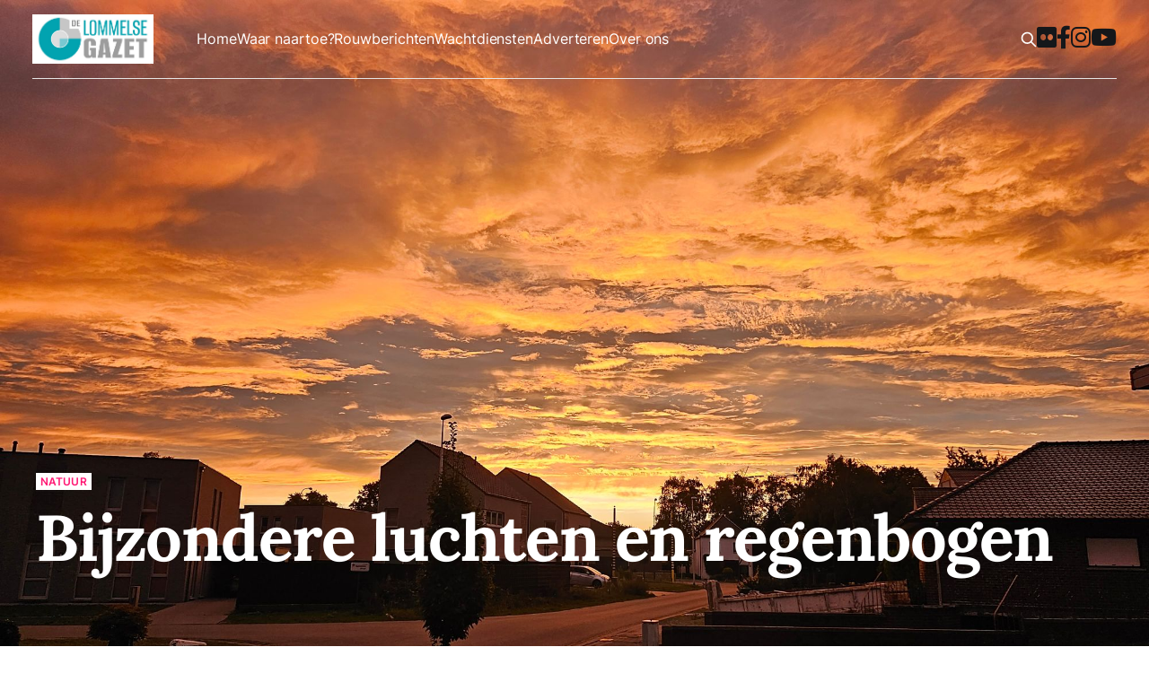

--- FILE ---
content_type: text/html; charset=utf-8
request_url: https://www.delommelsegazet.be/bijzondere-luchten-en-regenbogen/
body_size: 7549
content:
<!DOCTYPE html>
<html lang="nl">
<head>
    <meta charset="utf-8">
    <meta name="viewport" content="width=device-width,initial-scale=1,viewport-fit=cover">
    <meta name="theme-color" content="#0da2ae">
    <title>Bijzondere luchten en regenbogen</title>
    
    <link rel="dns-prefetch" href="//cdn.jsdelivr.net">
    <link rel="dns-prefetch" href="//www.googletagmanager.com">
    <link rel="dns-prefetch" href="//di75yw414rqt.cloudfront.net">
    <link rel="stylesheet" href="https://www.delommelsegazet.be/assets/built/screen.css?v=4dad51984d">
    <link rel="stylesheet" href="https://cdn.jsdelivr.net/gh/orestbida/cookieconsent@v2.9.1/dist/cookieconsent.css">
    <script defer src="https://cdn.jsdelivr.net/gh/orestbida/cookieconsent@v2.9.1/dist/cookieconsent.js"></script>
    <link rel="apple-touch-icon" sizes="180x180" href="https://www.delommelsegazet.be/assets/favicon/apple-touch-icon.png?v=4dad51984d">
    <link rel="icon" type="image/png" sizes="32x32" href="https://www.delommelsegazet.be/assets/favicon/favicon-32x32.png?v=4dad51984d">
    <link rel="icon" type="image/png" sizes="16x16" href="https://www.delommelsegazet.be/assets/favicon/favicon-16x16.png?v=4dad51984d">
    <link rel="manifest" href="https://www.delommelsegazet.be/assets/favicon/site.webmanifest?v=4dad51984d">
    <meta property="fb:pages" content="257235404624798">
    <link rel="icon" href="https://www.delommelsegazet.be/content/images/size/w256h256/2025/03/apple-touch-icon.png" type="image/png">
    <link rel="canonical" href="https://www.delommelsegazet.be/bijzondere-luchten-en-regenbogen/">
    <meta name="referrer" content="no-referrer-when-downgrade">
    
    <meta property="og:site_name" content="De Lommelse Gazet">
    <meta property="og:type" content="article">
    <meta property="og:title" content="Bijzondere luchten en regenbogen">
    <meta property="og:description" content="We kregen vandaag meerdere foto&#x27;s binnen van een bijzondere lucht vanochtend in onze stad... Ook een regenboog was er vanochtend te bemerken...">
    <meta property="og:url" content="https://www.delommelsegazet.be/bijzondere-luchten-en-regenbogen/">
    <meta property="og:image" content="https://www.delommelsegazet.be/content/images/size/w1200/2023/09/jordy10.jpg">
    <meta property="article:published_time" content="2023-09-21T14:07:44.000Z">
    <meta property="article:modified_time" content="2023-09-21T21:26:14.000Z">
    <meta property="article:tag" content="Natuur">
    <meta property="article:tag" content="Recent">
    
    <meta property="article:publisher" content="https://www.facebook.com/LommelseGazet">
    <meta name="twitter:card" content="summary_large_image">
    <meta name="twitter:title" content="Bijzondere luchten en regenbogen">
    <meta name="twitter:description" content="We kregen vandaag meerdere foto&#x27;s binnen van een bijzondere lucht vanochtend in onze stad... Ook een regenboog was er vanochtend te bemerken...">
    <meta name="twitter:url" content="https://www.delommelsegazet.be/bijzondere-luchten-en-regenbogen/">
    <meta name="twitter:image" content="https://www.delommelsegazet.be/content/images/size/w1200/2023/09/jordy10.jpg">
    <meta name="twitter:label1" content="Written by">
    <meta name="twitter:data1" content="Jan Buyens">
    <meta name="twitter:label2" content="Filed under">
    <meta name="twitter:data2" content="Natuur, Recent">
    <meta name="twitter:site" content="@delommelsegazet">
    <meta property="og:image:width" content="1200">
    <meta property="og:image:height" content="900">
    
    <script type="application/ld+json">
{
    "@context": "https://schema.org",
    "@type": "Article",
    "publisher": {
        "@type": "Organization",
        "name": "De Lommelse Gazet",
        "url": "https://www.delommelsegazet.be/",
        "logo": {
            "@type": "ImageObject",
            "url": "https://www.delommelsegazet.be/content/images/2026/01/logo.jpg"
        }
    },
    "author": {
        "@type": "Person",
        "name": "Jan Buyens",
        "image": {
            "@type": "ImageObject",
            "url": "https://www.delommelsegazet.be/content/images/size/w1200/2023/05/141091033_10222405086669129_1857249972960861556_n.jpg",
            "width": 1200,
            "height": 1069
        },
        "url": "https://www.delommelsegazet.be/author/jan-buyens/",
        "sameAs": []
    },
    "headline": "Bijzondere luchten en regenbogen",
    "url": "https://www.delommelsegazet.be/bijzondere-luchten-en-regenbogen/",
    "datePublished": "2023-09-21T14:07:44.000Z",
    "dateModified": "2023-09-21T21:26:14.000Z",
    "image": {
        "@type": "ImageObject",
        "url": "https://www.delommelsegazet.be/content/images/size/w1200/2023/09/jordy10.jpg",
        "width": 1200,
        "height": 900
    },
    "keywords": "Natuur, Recent",
    "description": "We kregen vandaag meerdere foto&#x27;s binnen van een bijzondere lucht vanochtend in onze stad... Ook een regenboog was er vanochtend te bemerken...  \n\n ",
    "mainEntityOfPage": "https://www.delommelsegazet.be/bijzondere-luchten-en-regenbogen/"
}
    </script>

    <meta name="generator" content="Ghost 6.13">
    <link rel="alternate" type="application/rss+xml" title="De Lommelse Gazet" href="https://www.delommelsegazet.be/rss/">
    
    <script defer src="https://cdn.jsdelivr.net/ghost/sodo-search@~1.8/umd/sodo-search.min.js" data-key="c3f64c561ee490a0f993c34042" data-styles="https://cdn.jsdelivr.net/ghost/sodo-search@~1.8/umd/main.css" data-sodo-search="https://delommelsegazet.ghost.io/" data-locale="nl" crossorigin="anonymous"></script>
    
    <link href="https://www.delommelsegazet.be/webmentions/receive/" rel="webmention">
    <script defer src="/public/cards.min.js?v=4dad51984d"></script>
    <link rel="stylesheet" type="text/css" href="/public/cards.min.css?v=4dad51984d">
    <script defer src="/public/ghost-stats.min.js?v=4dad51984d" data-stringify-payload="false" data-datasource="analytics_events" data-storage="localStorage" data-host="https://www.delommelsegazet.be/.ghost/analytics/api/v1/page_hit"  tb_site_uuid="2382ed22-db43-4921-b070-84269ff2b3d3" tb_post_uuid="80462102-5e2b-4ad9-862e-c8fdafb316b1" tb_post_type="post" tb_member_uuid="undefined" tb_member_status="undefined"></script><style>:root {--ghost-accent-color: #ff1a75;}</style>
    <!-- Google tag (gtag.js) -->
<script async src="https://www.googletagmanager.com/gtag/js?id=G-X1YF45YMCY"></script>
<script>
  window.dataLayer = window.dataLayer || [];
  function gtag(){dataLayer.push(arguments);}
  gtag('js', new Date());

  gtag('config', 'G-X1YF45YMCY');
</script>
</head>

<body class="post-template tag-natuur tag-recent has-full-image is-head-transparent is-head-left-logo has-serif-body has-serif-title">
<div class="gh-site">
    <header id="gh-head" class="gh-head gh-outer">
        <div class="gh-head-inner gh-inner">
            <div class="gh-head-brand">
                <div class="gh-head-brand-wrapper">
                    <h1 class="gh-head-logo">
                      <a href="https://www.delommelsegazet.be">
                              <img src="https://www.delommelsegazet.be/content/images/2026/01/logo.jpg" alt="De Lommelse Gazet">
                      </a>
                    </h1>
                </div>
                <button class="gh-search gh-icon-btn" aria-label="Zoeken" data-ghost-search><svg xmlns="http://www.w3.org/2000/svg" fill="none" viewBox="0 0 24 24" stroke="currentColor" stroke-width="2" width="20" height="20"><path stroke-linecap="round" stroke-linejoin="round" d="M21 21l-6-6m2-5a7 7 0 11-14 0 7 7 0 0114 0z"></path></svg></button>
                <button class="gh-burger"></button>
            </div>

            <nav class="gh-head-menu">
                <ul class="nav">
    <li class="nav-home"><a href="https://www.delommelsegazet.be/">Home</a></li>
    <li class="nav-waar-naartoe"><a href="https://www.delommelsegazet.be/waar-naartoe-in-onze-stad-2/">Waar naartoe?</a></li>
    <li class="nav-rouwberichten"><a href="https://www.delommelsegazet.be/tag/rouwberichten/">Rouwberichten</a></li>
    <li class="nav-wachtdiensten"><a href="https://www.delommelsegazet.be/wachtdiensten/">Wachtdiensten</a></li>
    <li class="nav-adverteren"><a href="https://www.delommelsegazet.be/adverteren-op-de-lommelse-gazet/">Adverteren</a></li>
    <li class="nav-over-ons"><a href="https://www.delommelsegazet.be/over-ons/">Over ons</a></li>
</ul>

                
            </nav>

            <div class="gh-head-actions">
                        <button class="gh-search gh-icon-btn" aria-label="Zoeken" data-ghost-search><svg xmlns="http://www.w3.org/2000/svg" fill="none" viewBox="0 0 24 24" stroke="currentColor" stroke-width="2" width="20" height="20"><path stroke-linecap="round" stroke-linejoin="round" d="M21 21l-6-6m2-5a7 7 0 11-14 0 7 7 0 0114 0z"></path></svg></button>
                        <a title="Bekijk alle foto's op Flickr" target="_blank" href="https://www.flickr.com/photos/delommelsegazet/albums"><i class="fa-brands fa-flickr"></i></a>
<a title="Volg ons op Facebook" target="_blank" href="https://www.facebook.com/LommelseGazet"><i class="fa-brands fa-facebook-f"></i></a>
<a title="Volg ons op Instagram" target="_blank" href="https://www.instagram.com/delommelsegazet/"><i class="fa-brands fa-instagram"></i></a>
<a title="Volg ons op YouTube" target="_blank" href="https://www.youtube.com/@DeLommelseGazet"><i class="fa-brands fa-youtube"></i></a>
            </div>
        </div>
    </header>

    <div class="gh-outer lg-send-news">
      <div class="gh-inner">
        <article class="gh-card post">
          <div class="gh-card-wrapper">
            <div class="gh-card-excerpt">
              Zelf Lommels nieuws insturen? Dat kan via <strong><a href="mailto:lommelsegazet@telenet.be">lommelsegazet@telenet.be</a></strong>
            </div>
          </div>
        </article>
      </div>
    </div>

    
        <section class="gh-cover loading gh-outer">
            <img
                class="gh-cover-image"
                srcset="/content/images/size/w300/2023/09/jordy10.jpg 300w,
                        /content/images/size/w720/2023/09/jordy10.jpg 720w,
                        /content/images/size/w960/2023/09/jordy10.jpg 960w,
                        /content/images/size/w1200/2023/09/jordy10.jpg 1200w,
                        /content/images/size/w2000/2023/09/jordy10.jpg 2000w"
                sizes="100vw"
                src="/content/images/size/w1200/2023/09/jordy10.jpg"
                alt=""
            >

            <div class="gh-cover-content">
                    <a class="gh-article-tag" href="https://www.delommelsegazet.be/tag/natuur/">Natuur</a>

                <h1 class="gh-cover-title">Bijzondere luchten en regenbogen</h1>
            </div>
        </section>

<main class="gh-main">
        <article class="gh-article post tag-natuur tag-recent featured">
            <header class="gh-article-header gh-canvas">
                    <aside class="gh-article-sidebar">

        <div class="gh-author-image-list">
                <a class="gh-author-image" href="/author/jan-buyens/">
                        <img src="https://www.delommelsegazet.be/content/images/2023/05/141091033_10222405086669129_1857249972960861556_n.jpg" alt="Jan Buyens">
                </a>
        </div>

        <div class="gh-author-name-list">
                <h4 class="gh-author-name">
                    <a href="/author/jan-buyens/">Jan Buyens</a>
                </h4>
                
        </div>

        <div class="gh-article-meta">
            <div class="gh-article-meta-inner">
                <time class="gh-article-date" datetime="2023-09-21">21 sep. 2023</time>
                    <span class="gh-article-meta-sep"></span>
                    <span class="gh-article-length">1 min</span>
            </div>
        </div>

    </aside>

            </header>

            <section class="gh-content gh-canvas">
                <p>We kregen vandaag meerdere foto's binnen van een bijzondere lucht vanochtend in onze stad... Ook een regenboog was er vanochtend te bemerken...  </p><figure class="kg-card kg-gallery-card kg-width-wide kg-card-hascaption"><div class="kg-gallery-container"><div class="kg-gallery-row"><div class="kg-gallery-image"><img src="https://www.delommelsegazet.be/content/images/2023/09/Afbeelding-van-WhatsApp-op-2023-09-21-om-07.57.43.jpg" width="2000" height="1500" loading="lazy" alt srcset="https://www.delommelsegazet.be/content/images/size/w600/2023/09/Afbeelding-van-WhatsApp-op-2023-09-21-om-07.57.43.jpg 600w, https://www.delommelsegazet.be/content/images/size/w1000/2023/09/Afbeelding-van-WhatsApp-op-2023-09-21-om-07.57.43.jpg 1000w, https://www.delommelsegazet.be/content/images/size/w1600/2023/09/Afbeelding-van-WhatsApp-op-2023-09-21-om-07.57.43.jpg 1600w, https://www.delommelsegazet.be/content/images/2023/09/Afbeelding-van-WhatsApp-op-2023-09-21-om-07.57.43.jpg 2048w" sizes="(min-width: 720px) 720px"></div><div class="kg-gallery-image"><img src="https://www.delommelsegazet.be/content/images/2023/09/henri2.JPG" width="2000" height="1125" loading="lazy" alt srcset="https://www.delommelsegazet.be/content/images/size/w600/2023/09/henri2.JPG 600w, https://www.delommelsegazet.be/content/images/size/w1000/2023/09/henri2.JPG 1000w, https://www.delommelsegazet.be/content/images/size/w1600/2023/09/henri2.JPG 1600w, https://www.delommelsegazet.be/content/images/size/w2400/2023/09/henri2.JPG 2400w" sizes="(min-width: 720px) 720px"></div><div class="kg-gallery-image"><img src="https://www.delommelsegazet.be/content/images/2023/09/Maarten1.jpg" width="2000" height="1500" loading="lazy" alt srcset="https://www.delommelsegazet.be/content/images/size/w600/2023/09/Maarten1.jpg 600w, https://www.delommelsegazet.be/content/images/size/w1000/2023/09/Maarten1.jpg 1000w, https://www.delommelsegazet.be/content/images/size/w1600/2023/09/Maarten1.jpg 1600w, https://www.delommelsegazet.be/content/images/2023/09/Maarten1.jpg 2048w" sizes="(min-width: 720px) 720px"></div></div><div class="kg-gallery-row"><div class="kg-gallery-image"><img src="https://www.delommelsegazet.be/content/images/2023/09/jordy1.jpg" width="2000" height="1500" loading="lazy" alt srcset="https://www.delommelsegazet.be/content/images/size/w600/2023/09/jordy1.jpg 600w, https://www.delommelsegazet.be/content/images/size/w1000/2023/09/jordy1.jpg 1000w, https://www.delommelsegazet.be/content/images/size/w1600/2023/09/jordy1.jpg 1600w, https://www.delommelsegazet.be/content/images/size/w2400/2023/09/jordy1.jpg 2400w" sizes="(min-width: 720px) 720px"></div><div class="kg-gallery-image"><img src="https://www.delommelsegazet.be/content/images/2023/09/Rowen-.jpg" width="2000" height="901" loading="lazy" alt srcset="https://www.delommelsegazet.be/content/images/size/w600/2023/09/Rowen-.jpg 600w, https://www.delommelsegazet.be/content/images/size/w1000/2023/09/Rowen-.jpg 1000w, https://www.delommelsegazet.be/content/images/size/w1600/2023/09/Rowen-.jpg 1600w, https://www.delommelsegazet.be/content/images/2023/09/Rowen-.jpg 2048w" sizes="(min-width: 720px) 720px"></div></div><div class="kg-gallery-row"><div class="kg-gallery-image"><img src="https://www.delommelsegazet.be/content/images/2023/09/Sabine2.jpg" width="1600" height="1067" loading="lazy" alt srcset="https://www.delommelsegazet.be/content/images/size/w600/2023/09/Sabine2.jpg 600w, https://www.delommelsegazet.be/content/images/size/w1000/2023/09/Sabine2.jpg 1000w, https://www.delommelsegazet.be/content/images/2023/09/Sabine2.jpg 1600w" sizes="(min-width: 720px) 720px"></div><div class="kg-gallery-image"><img src="https://www.delommelsegazet.be/content/images/2023/09/monica.jpg" width="2000" height="1356" loading="lazy" alt srcset="https://www.delommelsegazet.be/content/images/size/w600/2023/09/monica.jpg 600w, https://www.delommelsegazet.be/content/images/size/w1000/2023/09/monica.jpg 1000w, https://www.delommelsegazet.be/content/images/size/w1600/2023/09/monica.jpg 1600w, https://www.delommelsegazet.be/content/images/size/w2400/2023/09/monica.jpg 2400w" sizes="(min-width: 720px) 720px"></div></div></div><figcaption>Foto's v.l.n.r: Annie Teuwens, Henri Loomans, Maarten Huijsmans, Jordy Verboven, Rowen Boons, Sabine Driedonckx, Monica Pustjens</figcaption></figure><p> </p>
            </section>
        </article>

        <div class="gh-read-next gh-canvas">
      <section class="gh-pagehead">
  <div class="gl-ad-post">
    
    <figure>
      <a title="Lommels Muziekfeest 2026" href="https://lommelsmuziekfeest.be/?ref=delommelsegazet.be" target="_blank" data-ga-event="ads"
        data-ga-category="article" data-ga-label="LommelsMuziekfeest2026" class="gh-card-link">
        <!--
         <img
           srcset=" 300w,
                   720w,
                   960w,
                   1200w,
                   2000w"
            sizes="(max-width: 1200px) 100vw, 1200px"
            src="https://dc74n426hqn7o.cloudfront.net/4jd40G8fkkkaa0WUt8tX1LGfKnKWK9GadXQlP0wALhM/resize:fill:1200/czM6Ly9mbHV4LWFzc2V0cy1wcm9kL2Fkcy9lYzlkNDE0Ni1lMjczLTExZjAtOGZlZC0wYTU4YTlmZWFjMDIuanBn"
            alt="Lommels Muziekfeest 2026">
          -->
        <img srcset="https://dc74n426hqn7o.cloudfront.net/jaqAOtfxs7tm0gjZ_KLQviWc7Wwkx8IDE5J6Ug2lzzM/resize:fill:300/czM6Ly9mbHV4LWFzc2V0cy1wcm9kL2Fkcy9lYzlkNDE0Ni1lMjczLTExZjAtOGZlZC0wYTU4YTlmZWFjMDIuanBn 300w,
                  https://dc74n426hqn7o.cloudfront.net/_dNXBOfaOlz3C3P_sJHsveW2U8sQiA4URebqb-hbgTc/resize:fill:720/czM6Ly9mbHV4LWFzc2V0cy1wcm9kL2Fkcy9lYzlkNDE0Ni1lMjczLTExZjAtOGZlZC0wYTU4YTlmZWFjMDIuanBn 720w,
                  https://dc74n426hqn7o.cloudfront.net/mV58XJFLJ_QokS4r49YM1mFKc5Br1UjguP4bx3BHWj4/resize:fill:800/czM6Ly9mbHV4LWFzc2V0cy1wcm9kL2Fkcy9lYzlkNDE0Ni1lMjczLTExZjAtOGZlZC0wYTU4YTlmZWFjMDIuanBn 800w" sizes="(max-width: 800px) 100vw, 800px"
          src="https://dc74n426hqn7o.cloudfront.net/mV58XJFLJ_QokS4r49YM1mFKc5Br1UjguP4bx3BHWj4/resize:fill:800/czM6Ly9mbHV4LWFzc2V0cy1wcm9kL2Fkcy9lYzlkNDE0Ni1lMjczLTExZjAtOGZlZC0wYTU4YTlmZWFjMDIuanBn" alt="Lommels Muziekfeest 2026">
      </a>
      <figcaption>Advertentie</figcaption>
    </figure>
    
    
    <figure>
      <a title="Top Darts 2" href="https://topofdarts.be/event/03-12-2026-soeverein-lommel/?ref=delommelsegazet.be" target="_blank" data-ga-event="ads"
        data-ga-category="article" data-ga-label="TopDarts2" class="gh-card-link">
        <img srcset="https://dc74n426hqn7o.cloudfront.net/34D4zeKGhyHJnVX5TWQ1K3mtnqHRAYAQYOt6SkH_sRs/resize:fill:300/czM6Ly9mbHV4LWFzc2V0cy1wcm9kL2Fkcy80MTRmMjUxMC1mMjUwLTExZjAtOWU3Ny0wYTU4YTlmZWFjMDMuanBn 300w,
                  https://dc74n426hqn7o.cloudfront.net/DddT7DA4zO7K5U_4pPay1MnC8hD_R1Pitp3cTLaQHWg/resize:fill:720/czM6Ly9mbHV4LWFzc2V0cy1wcm9kL2Fkcy80MTRmMjUxMC1mMjUwLTExZjAtOWU3Ny0wYTU4YTlmZWFjMDMuanBn 720w,
                  https://dc74n426hqn7o.cloudfront.net/vYVtKiGcplDhNQxCEdYHKK1ILhqa1_WeIxMM0iXEfR8/resize:fill:800/czM6Ly9mbHV4LWFzc2V0cy1wcm9kL2Fkcy80MTRmMjUxMC1mMjUwLTExZjAtOWU3Ny0wYTU4YTlmZWFjMDMuanBn 800w" sizes="(max-width: 800px) 100vw, 800px"
          src="https://dc74n426hqn7o.cloudfront.net/vYVtKiGcplDhNQxCEdYHKK1ILhqa1_WeIxMM0iXEfR8/resize:fill:800/czM6Ly9mbHV4LWFzc2V0cy1wcm9kL2Fkcy80MTRmMjUxMC1mMjUwLTExZjAtOWU3Ny0wYTU4YTlmZWFjMDMuanBn" alt="Top Darts 2">
      </a>
      <figcaption>Advertentie</figcaption>
    </figure>
    
    
  </div>
</section>
      <script>!function(){var t=document.getElementsByClassName("gl-ad-post")[0].querySelectorAll("figure");if(t.length>1)for(var e=function(t){for(let e=t.length-1;e>0;e--){const r=Math.floor(Math.random()*(e+1));[t[e],t[r]]=[t[r],t[e]]}return t}(Array.from({length:t.length},((t,e)=>e+1))),r=0;r<t.length;r++)t[r].style.gridRow=e[r]}();</script>
      <section class="gh-pagehead gl-share">
        <h4 class="gh-pagehead-title">Artikel delen</h4>
        <div class="gl-share-btns">
            <a href="https://www.facebook.com/sharer.php?u=https://www.delommelsegazet.be/bijzondere-luchten-en-regenbogen/" class="gl-share-facebook" title="Delen op Facebook" target="_blank" rel="noopener" data-ga-event="share" data-ga-category="facebook"><i class="fa-brands fa-facebook-f"></i></a>
            <a href="https://twitter.com/intent/tweet?url=https://www.delommelsegazet.be/bijzondere-luchten-en-regenbogen/&amp;text=Bijzondere%20luchten%20en%20regenbogen&amp;via=delommelsegazet" class="gl-share-twitter" title="Delen op Twitter" target="_blank" rel="noopener" data-ga-event="share" data-ga-category="twitter"><i class="fa-brands fa-twitter"></i></a>
            <a href="https://wa.me/?text=https://www.delommelsegazet.be/bijzondere-luchten-en-regenbogen/" class="gl-share-whatsapp" title="Delen via WhatsApp" target="_blank" rel="noopener" data-ga-event="share" data-ga-category="whatsapp"><i class="fa-brands fa-whatsapp"></i></a>
            <div class="gl-tooltip"><a href="https://www.delommelsegazet.be/bijzondere-luchten-en-regenbogen/" class="gl-share-link" title="Copy link" rel="noopener" data-ga-event="share" data-ga-category="link"><span class="tooltiptext">Kopieer link</span><i class="fa-solid fa-link"></i></a></div>
        </div>
      </section>
      <section class="gh-pagehead gl-follow">
        <h4 class="gh-pagehead-title">Volg ons op Social Media</h4>
        <div class="gl-follow-btns">
          <a title="Bekijk alle foto's op Flickr" target="_blank" href="https://www.flickr.com/photos/delommelsegazet/albums"><i class="fa-brands fa-flickr"></i></a>
<a title="Volg ons op Facebook" target="_blank" href="https://www.facebook.com/LommelseGazet"><i class="fa-brands fa-facebook-f"></i></a>
<a title="Volg ons op Instagram" target="_blank" href="https://www.instagram.com/delommelsegazet/"><i class="fa-brands fa-instagram"></i></a>
<a title="Volg ons op YouTube" target="_blank" href="https://www.youtube.com/@DeLommelseGazet"><i class="fa-brands fa-youtube"></i></a>
        </div>
      </section>
      <section class="gh-pagehead gl-follow">
        <h4 class="gh-pagehead-title">Nieuws insturen</h4>
        <div class="gl-follow-btns">
          <p>Zelf Lommels nieuws insturen? Dat kan via <strong><a href="mailto:lommelsegazet@telenet.be">lommelsegazet@telenet.be</a></strong></p>
        </div>
      </section>
      <section class="gh-pagehead">
          <h4 class="gh-pagehead-title">Lees meer over Natuur</h4>
      </section>
                <div class="gh-topic gh-topic-grid">
                    <div class="gh-topic-content">
                            <article class="gh-card post tag-natuur tag-recent featured">
    <a class="gh-card-link" href="/winterse-natuurpracht/">
            <figure class="gh-card-image">
                <img
                    srcset="/content/images/size/w300/2026/01/EK7A1474olie.jpg 300w,
                            /content/images/size/w720/2026/01/EK7A1474olie.jpg 720w,
                            /content/images/size/w960/2026/01/EK7A1474olie.jpg 960w,
                            /content/images/size/w1200/2026/01/EK7A1474olie.jpg 1200w,
                            /content/images/size/w2000/2026/01/EK7A1474olie.jpg 2000w"
                    sizes="(max-width: 1200px) 100vw, 1200px"
                    src="/content/images/size/w720/2026/01/EK7A1474olie.jpg"
                    alt="Winterse natuurbeelden"
                >
            </figure>

        <div class="gh-card-wrapper">
            <header class="gh-card-header">
                <h3 class="gh-card-title">Winterse natuurbeelden</h3>
            </header>

              <div class="gh-card-excerpt">
                    Ook in deze winterperiode trekken onze fotografen erop uit om de mooiste plaatjes te maken... Zo trok Jan Thomas naar de buurt van de Fossé, terwijl Leon Van Ham op de Kolonie ging wandelen...
              </div>

            <footer class="gh-card-footer">
                <span class="gh-card-author">Jan Buyens</span>
                <time class="gh-card-date" datetime="2026-01-20">20 jan. 2026</time>
                    <span class="gh-article-length">2 min</span>
            </footer>
        </div>
    </a>
</article>






                            <article class="gh-card post tag-natuur tag-recent featured">
    <a class="gh-card-link" href="/wat-een-natuurpracht/">
            <figure class="gh-card-image">
                <img
                    srcset="/content/images/size/w300/2026/01/noorderlicht--10-van-24-.JPG 300w,
                            /content/images/size/w720/2026/01/noorderlicht--10-van-24-.JPG 720w,
                            /content/images/size/w960/2026/01/noorderlicht--10-van-24-.JPG 960w,
                            /content/images/size/w1200/2026/01/noorderlicht--10-van-24-.JPG 1200w,
                            /content/images/size/w2000/2026/01/noorderlicht--10-van-24-.JPG 2000w"
                    sizes="(max-width: 1200px) 100vw, 1200px"
                    src="/content/images/size/w720/2026/01/noorderlicht--10-van-24-.JPG"
                    alt="Wat een natuurpracht..."
                >
            </figure>

        <div class="gh-card-wrapper">
            <header class="gh-card-header">
                <h3 class="gh-card-title">Wat een natuurpracht...</h3>
            </header>

              <div class="gh-card-excerpt">
                    Meestal moet je naar hoog in het noorden reizen om het Noorderlicht te zien... Maar af en toe is het zelfs tot bij ons waarneembaar! Zo ook gisteren, en meerdere fotografen waren er dan ook onmiddellijk door getriggerd en schoten in actie!

Hieronder een aantal prachtige, toch wel spectaculaire foto&
              </div>

            <footer class="gh-card-footer">
                <span class="gh-card-author">Jan Buyens</span>
                <time class="gh-card-date" datetime="2026-01-20">20 jan. 2026</time>
                    <span class="gh-article-length">1 min</span>
            </footer>
        </div>
    </a>
</article>






                            <article class="gh-card post tag-natuur tag-verenigingen tag-recent featured">
    <a class="gh-card-link" href="/erg-veel-volk-op-edelweisstocht-van-milieu-2000/">
            <figure class="gh-card-image">
                <img
                    srcset="/content/images/size/w300/2026/01/20260118_092532-1.jpg 300w,
                            /content/images/size/w720/2026/01/20260118_092532-1.jpg 720w,
                            /content/images/size/w960/2026/01/20260118_092532-1.jpg 960w,
                            /content/images/size/w1200/2026/01/20260118_092532-1.jpg 1200w,
                            /content/images/size/w2000/2026/01/20260118_092532-1.jpg 2000w"
                    sizes="(max-width: 1200px) 100vw, 1200px"
                    src="/content/images/size/w720/2026/01/20260118_092532-1.jpg"
                    alt="Erg veel volk op Edelweisstocht van Milieu 2000"
                >
            </figure>

        <div class="gh-card-wrapper">
            <header class="gh-card-header">
                <h3 class="gh-card-title">Erg veel volk op Edelweisstocht van Milieu 2000</h3>
            </header>

              <div class="gh-card-excerpt">
                    Wanneer de natuur nog slaapt en het eerste rijp zich op de twijgen vastzet, levert dit een sprookjesachtig mooi winterbeeld en wordt het tijd om er op uit te trekken.
Als daarbij een mild zonnetje haar mantel over Heide-Heuvel spreidt, zal niemand ons tegenspreken dat vandaag - zondag 18 januari
              </div>

            <footer class="gh-card-footer">
                <span class="gh-card-author">Jan Buyens</span>
                <time class="gh-card-date" datetime="2026-01-19">19 jan. 2026</time>
                    <span class="gh-article-length">2 min</span>
            </footer>
        </div>
    </a>
</article>






                            <article class="gh-card post tag-natuur tag-recent">
    <a class="gh-card-link" href="/blue-monday-in-bosland-wanneer-de-natuur-even-stilvalt/">
            <figure class="gh-card-image">
                <img
                    srcset="/content/images/size/w300/2026/01/DSC03576.jpg 300w,
                            /content/images/size/w720/2026/01/DSC03576.jpg 720w,
                            /content/images/size/w960/2026/01/DSC03576.jpg 960w,
                            /content/images/size/w1200/2026/01/DSC03576.jpg 1200w,
                            /content/images/size/w2000/2026/01/DSC03576.jpg 2000w"
                    sizes="(max-width: 1200px) 100vw, 1200px"
                    src="/content/images/size/w720/2026/01/DSC03576.jpg"
                    alt="Blue Monday in Bosland: wanneer de natuur even stilvalt"
                >
            </figure>

        <div class="gh-card-wrapper">
            <header class="gh-card-header">
                <h3 class="gh-card-title">Blue Monday in Bosland: wanneer de natuur even stilvalt</h3>
            </header>

              <div class="gh-card-excerpt">
                    Blue Monday, zogezegd de meest sombere dag van het jaar, valt midden in de winter. De feestdagen zijn voorbij, goede voornemens beginnen te wegen en het is vaak koud, nat en donker. Ook in Bosland, het groene hart van Lommel en omstreken, lijkt het leven op deze dagen even stil
              </div>

            <footer class="gh-card-footer">
                <span class="gh-card-author">Jan Buyens</span>
                <time class="gh-card-date" datetime="2026-01-19">19 jan. 2026</time>
                    <span class="gh-article-length">1 min</span>
            </footer>
        </div>
    </a>
</article>






                            <article class="gh-card post tag-natuur tag-recent">
    <a class="gh-card-link" href="/grote-opkomst-voor-lezing-ijsland-land-van-water-en-vuur/">
            <figure class="gh-card-image">
                <img
                    srcset="/content/images/size/w300/2026/01/Ijsland--01.jpg 300w,
                            /content/images/size/w720/2026/01/Ijsland--01.jpg 720w,
                            /content/images/size/w960/2026/01/Ijsland--01.jpg 960w,
                            /content/images/size/w1200/2026/01/Ijsland--01.jpg 1200w,
                            /content/images/size/w2000/2026/01/Ijsland--01.jpg 2000w"
                    sizes="(max-width: 1200px) 100vw, 1200px"
                    src="/content/images/size/w720/2026/01/Ijsland--01.jpg"
                    alt="Grote opkomst voor lezing; ‘IJsland, land van water en vuur’"
                >
            </figure>

        <div class="gh-card-wrapper">
            <header class="gh-card-header">
                <h3 class="gh-card-title">Grote opkomst voor lezing; ‘IJsland, land van water en vuur’</h3>
            </header>

              <div class="gh-card-excerpt">
                    De lezing ‘IJsland, land van water en vuur’, georganiseerd door Natuurpunt Lommel, kende een uitzonderlijk grote belangstelling. Maar liefst 75 geïnteresseerden woonden de avond bij. De opkomst was zelfs zo groot  dat er noodgedwongen moest worden uitgeweken naar een grotere locatie.

De lezing werd verzorgd door Wim Denijs, landschapsfotograaf en
              </div>

            <footer class="gh-card-footer">
                <span class="gh-card-author">Jan Buyens</span>
                <time class="gh-card-date" datetime="2026-01-18">18 jan. 2026</time>
                    <span class="gh-article-length">3 min</span>
            </footer>
        </div>
    </a>
</article>






                    </div>
                </div>
    </div>

        </main>



    <footer class="gh-foot gh-outer">
        <div class="gh-foot-inner gh-inner">
            <div class="gh-inner">
              <h1>De Lommelse Gazet</h1>
            </div>


            <nav class="gh-foot-menu">
                <ul class="nav">
    <li class="nav-home"><a href="https://www.delommelsegazet.be/">Home</a></li>
    <li class="nav-adverteren"><a href="https://www.delommelsegazet.be/adverteren-op-de-lommelse-gazet/">Adverteren</a></li>
    <li class="nav-over-ons"><a href="https://www.delommelsegazet.be/over-ons/">Over ons</a></li>
    <li class="nav-privacy-beleid"><a href="https://www.delommelsegazet.be/privacy-beleid/">Privacy beleid</a></li>
    <li class="nav-cookieverklaring"><a href="https://www.delommelsegazet.be/cookieverklaring/">Cookieverklaring</a></li>
</ul>

            </nav>
            <div class="gh-foot-menu" style="border:0;padding:0;">
              <ul class="nav">
                <li>Volg ons op</li>
                <li><strong><a title="Bekijk alle foto's op Flickr" target="_blank" href="https://www.flickr.com/photos/delommelsegazet/albums">Flickr</a></strong></li>
                <li><strong><a title="Volg ons op Facebook" target="_blank" href="https://www.facebook.com/LommelseGazet">Facebook</a></strong></li>
                <li><strong><a title="Volg ons op Instagram" target="_blank" href="https://www.instagram.com/delommelsegazet/">Instagram</a></strong></li>
                <li><strong><a title="Volg ons op YouTube" target="_blank" href="https://www.youtube.com/@DeLommelseGazet">YouTube</a></strong></li>
              </ul>
            </div>

            <div class="gh-copyright">
                De Lommelse Gazet © 2026 - Lokaal nieuws voor en door Lommelaars.
            </div>
        </div>
    </footer>

</div>

    <div class="pswp" tabindex="-1" role="dialog" aria-hidden="true">
    <div class="pswp__bg"></div>

    <div class="pswp__scroll-wrap">
        <div class="pswp__container">
            <div class="pswp__item"></div>
            <div class="pswp__item"></div>
            <div class="pswp__item"></div>
        </div>

        <div class="pswp__ui pswp__ui--hidden">
            <div class="pswp__top-bar">
                <div class="pswp__counter"></div>

                <button class="pswp__button pswp__button--close" title="Sluiten (Esc)"></button>
                <button class="pswp__button pswp__button--share" title="Share"></button>
                <button class="pswp__button pswp__button--fs" title="Open in volledig scherm"></button>
                <button class="pswp__button pswp__button--zoom" title="Zoom in/uit"></button>

                <div class="pswp__preloader">
                    <div class="pswp__preloader__icn">
                        <div class="pswp__preloader__cut">
                            <div class="pswp__preloader__donut"></div>
                        </div>
                    </div>
                </div>
            </div>

            <div class="pswp__share-modal pswp__share-modal--hidden pswp__single-tap">
                <div class="pswp__share-tooltip"></div>
            </div>

            <button class="pswp__button pswp__button--arrow--left" title="Vorige (pijltje links)"></button>
            <button class="pswp__button pswp__button--arrow--right" title="Volgende (pijltje rechts)"></button>

            <div class="pswp__caption">
                <div class="pswp__caption__center"></div>
            </div>
        </div>
    </div>
</div>
<script>document.querySelectorAll('.tag-uit-de-oude-doos').forEach(el => {el.addEventListener('contextmenu', e => e.preventDefault())})</script>
<script src="https://www.delommelsegazet.be/assets/built/main.min.js?v=4dad51984d"></script>



<style>
    :root {
        --pushwolf-popup-width: 370px;
        --pushwolf-popup-accept-btn-background-color: #0da2ae;
        --pushwolf-inline-color: #fff;
        --pushwolf-inline-btn-color: #0da2ae;
        --pushwolf-inline-btn-background-color: #fff;
    }
</style>
<script src="https://static.lukin.be/pushwolf.js"></script>
<script>
  PushWolf.init({
    vapidPublicKey: "BOpfkOF8OcaytCJ9xi8ESyPkIdj7_9Ak_4nv3M9PQFoTdtrfXHhmcmnKTNtbkWQajcBd-x889bPwXjqI_Aql-Ok",
    serviceWorkerPath: "/assets/js/sw.js",
    appKey: "uFALsiAAT72FY53Hdu8uzw",
    endpoint: "https://app.delommelsegazet.be/api/push/subscription/",
    testMode: true
  });
  PushWolf.inline({
    textContent: "Klik op 'Toestaan' om push meldingen van <strong>sportuitslagen</strong> te ontvangen.",
    textSuccess: "🎉 Pushmeldingen voor <strong>sportuitslagen</strong> zijn geactiveerd.",
    textSubscribed: "🔔 Je ontvangt pushmeldingen over <strong>sportuitslagen</strong>.",
    textButtonAllow: "Toestaan"
  });
</script>
</body>
</html>
